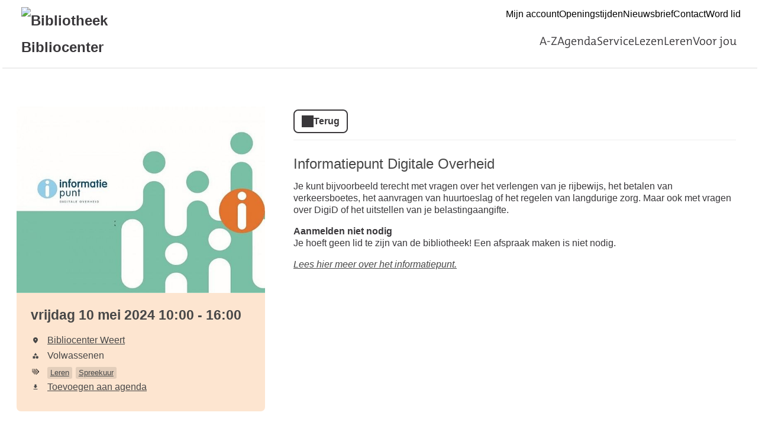

--- FILE ---
content_type: text/html; charset=UTF-8
request_url: https://bibliocenter.op-shop.nl/4435/informatiepunt-digitale-overheid/10-05-2024?disable_filter=1
body_size: 2913
content:
<!DOCTYPE html>
<html lang="nl">
<head>
            <meta charset="utf-8">
      <meta name="viewport" content="width=device-width, initial-scale=1, shrink-to-fit=no">
              <link rel="icon" href="https://www.bibliotheek.nl/etc/designs/styles/bnl/clientlibs/images/favicon.ico"/>
              <title>Informatiepunt Digitale Overheid | vrijdag 10 mei 2024 | Bibliocenter</title>
    <meta property="og:site_name" content="Bibliocenter" />
                  <link rel="stylesheet" href="https://static.op-shop.nl/theme/theme-bibliocenter-bnl-new-833bc1eef48b.css">
            <link rel="stylesheet" href="/assets/app.css?v=9f5621012fb014577ef1">
        <style>
      :root {
        --border-radius: 1;
                  }
    </style>
      <meta name="description" content="Tegenwoordig kun je van alles regelen via internet. Ook contact met de overheid gaat steeds vaker digitaal. Veel mensen vinden dit lastig. Kun je hierbij wel wa"/>
<meta property="og:title" content="Informatiepunt Digitale Overheid | vrijdag 10 mei 2024 om 10:00 "/>
<meta property="og:date" content="2024-05-10"/>
<meta property="og:type" content="website"/>
<meta property="og:url" content="https://bibliocenter.op-shop.nl/4435/informatiepunt-digitale-overheid/10-05-2024"/>
<meta property="og:site_name" content="Bibliocenter"/>
  <meta property="og:image" content="https://static.op-shop.nl/thumb/thumb/6332f63608e32.jpeg"/>
  <meta property="og:image:width" content="200"/>
  <meta property="og:image:height" content="200"/>
<link rel="canonical" href="https://bibliocenter.op-shop.nl/4435/informatiepunt-digitale-overheid/10-05-2024?disable_filter=1" />

    


</head>
<body class="bnl-new shop-bibliocenter" >

<div class="page-container">
        <div class="biebwidget overflowing"> <div class="biebwidget-content widget-bnl-siteheader mobileOptimizedMenu"> <div class="logo-wrapper"> <h1> <a href="https://www.bibliocenter.nl/"> <img src="https://www.bibliocenter.nl/content/dam/logo/bibliocenter-logo.png" alt="Bibliotheek Bibliocenter" class="sitelogo"> </a> </h1></div> <p class="skiplinks"> <span>Ga direct naar de </span><a href="https://www.bibliocenter.nl#bw-main-content">inhoud</a><span> of het </span><a href="https://www.bibliocenter.nl#widget-identifier-bnl-navigatiebalk">hoofdmenu</a><span>.</span> </p> <ul class="metanav"> <li> <a href="https://bbcw.catalogus.biblionext.nl/si-login"> Mijn account </a> </li> <li> <a href="https://www.bibliocenter.nl/service/onze-vestigingen.html"> Openingstijden </a> </li> <li> <a href="https://www.bibliocenter.nl/service/nieuwsbrief.html"> Nieuwsbrief </a> </li> <li> <a href="https://www.bibliocenter.nl/service/contact.html"> Contact </a> </li> <li> <a href="https://www.bibliocenter.nl/service/lid-worden.html"> Word lid </a> </li></ul> <div id="widget-identifier-bnl-navigatiebalk" class="biebwidget overflowing" tabindex="-1"> <div class="widget-bnl-navigatiebalk biebwidget-content"> <ul class="nav" aria-label="Hoofdmenu"> <li class=" home"> <a href="https://www.bibliocenter.nl/home.html"><span>Home</span></a> </li> <li> <a href="https://www.bibliocenter.nl/a-z.html">A-Z</a> </li> <li> <a href="https://www.bibliocenter.nl/agenda.html">Agenda</a> </li> <li> <a href="https://www.bibliocenter.nl/service.html">Service</a> </li> <li> <a href="https://www.bibliocenter.nl/lezen-en-luisteren.html">Lezen</a> </li> <li> <a href="https://www.bibliocenter.nl/leren.html">Leren</a> </li> <li> <a href="https://www.bibliocenter.nl/voor-jou.html">Voor jou</a> </li> </ul> </div></div> <div class="search parbase"></div> <div id="bibliotheek-nl-content"></div> </div> </div>
    <div class="content-container">
            
          <script type="application/ld+json">
{
    "@context": "http:\/\/schema.org",
    "@type": "Event",
    "eventAttendanceMode": "https:\/\/schema.org\/OfflineEventAttendanceMode",
    "eventStatus": "https:\/\/schema.org\/EventScheduled",
    "name": "Informatiepunt Digitale Overheid",
    "organizer": "Bibliocenter",
    "startDate": "2024-05-10T10:00:00",
    "endDate": "2024-05-10T16:00:00",
    "description": "Tegenwoordig kun je van alles regelen via internet. Ook contact met de overheid gaat steeds vaker digitaal. Veel mensen vinden dit lastig. Kun je hierbij wel wat hulp gebruiken of ken je iemand die hulp nodig heeft? Kom langs tijdens het spreekuur.",
    "image": "https:\/\/static.op-shop.nl\/thumb\/thumb\/6332f63608e32.jpeg",
    "performer": {
        "@type": "PerformingGroup",
        "name": "Bibliocenter"
    },
    "keywords": "Leren,Spreekuur",
    "location": {
        "@type": "Place",
        "name": "Bibliocenter Weert",
        "address": {
            "@type": "PostalAddress",
            "streetAddress": "6001 GV Weert",
            "addressLocality": "Weert",
            "postalCode": "6001 GV",
            "addressCountry": "NL"
        }
    }
}
</script>
  <div class="product-detail">
  <div class="product-card">
          <div class="product-image">
      <img
      src="https://static.op-shop.nl/thumb/detail/6332f63608e32.jpeg"
      alt="Informatiepunt Digitale Overheid"
      class=""
    />
  </div>
        <div class="product-details">
      <div class="product-date">
          vrijdag 10 mei 2024
      10:00
        -
          16:00
  
      </div>
      <table>
  <tbody>
                <tr>
        <td class="label"><span class="icon-marker">Locatie</span></td>
        <td><span class="reveal" data-reveal="location-detail">Bibliocenter Weert</span></td>
      </tr>
        <tr>
  <td class="label"><span class="icon-category">Categorie</span></td>
  <td>Volwassenen</td>
</tr>
  <tr>
    <td class="label"><span class="icon-tags">Tags</span></td>
    <td>
                        <a href="/?tags%5B%5D=16" class="tag">Leren</a>
                                <a href="/?tags%5B%5D=31" class="tag">Spreekuur</a>
                  </td>
  </tr>

          <tr>
      <td class="label"><span class="icon-download">Download</span></td>
      <td>
        <a href="/ical/4435">
          Toevoegen aan agenda
        </a>
      </td>
    </tr>
    </tbody>
</table>

    </div>
  </div>
  <div class="product-content">
                  <a href="/" class="button secondary back back-if-same-host">
          Terug
        </a>
                    <h3>
        <a href="/4435/informatiepunt-digitale-overheid/10-05-2024">
      Informatiepunt Digitale Overheid
    </a>
  </h3>
            
    <div class="markdown-block">
      
    </div>
          <div class="markdown-block">
        <p>Je kunt bijvoorbeeld terecht met vragen over het verlengen van je rijbewijs, het betalen van verkeersboetes, het aanvragen van huurtoeslag of het regelen van langdurige zorg. Maar ook met vragen over DigiD of het uitstellen van je belastingaangifte.</p>
<p><strong>Aanmelden niet nodig</strong><br />
Je hoeft geen lid te zijn van de bibliotheek! Een afspraak maken is niet nodig.</p>
<p><em><a href="https://www.bibliocenter.nl/service/informatiepunt-digitale-overheid.html">Lees hier meer over het informatiepunt.</a></em></p>
      </div>
          </div>
</div>

  <div class="message hidden" id="location-detail">
    <h3 class="date-name">Bibliocenter Weert</h3>
    <p>
      Wilhelminasingel 250<br />
      6001 GV Weert
    </p>
      </div>

    
  <hr/>
  
  </div>
      <div class="biebwidget overflowing"> <div class="biebwidget-content widget-bnl-footer"> <div class="nav plectrum"> <div class="column"> <h2 class="footer1title h2navtitle parbase">Actueel</h2> <ul class="link-list"> <li> <a href="https://bibliocenter.op-shop.nl/">Agenda</a> </li> <li> <a href="https://www.bibliocenter.nl/actueel/nieuws.html">Nieuws</a> </li> <li> <a href="https://www.bibliocenter.nl/service/nieuwsbrief.html">Blijf op de hoogte</a> </li></ul> </div> <div class="column"> <h2 class="footer2title h2navtitle parbase">Algemeen</h2> <ul class="link-list"> <li> <a href="https://www.bibliocenter.nl/footermenu/algemeen/algemene-voorwaarden.html">Algemene voorwaarden</a> </li> <li> <a href="https://www.bibliocenter.nl/footermenu/algemeen/gebruikersreglement.html">Gebruikersreglement</a> </li> <li> <a href="https://www.bibliocenter.nl/footermenu/algemeen/privacy-statement.html">Privacy statement</a> </li> <li> <a href="https://www.bibliocenter.nl/footermenu/algemeen/proclaimer.html">Proclaimer</a> </li></ul> </div> <div class="column"> <h2 class="footer3title h2navtitle parbase">Bibliotheek</h2> <ul class="link-list"> <li> <a href="https://www.bibliocenter.nl/footermenu/bibliotheek/over-bibliocenter.html">Over Bibliocenter</a> </li> <li> <a href="https://www.bibliocenter.nl/footermenu/bibliotheek/koffieboekerij.html">de Koffieboekerij</a> </li> <li> <a href="https://www.bibliocenter.nl/footermenu/bibliotheek/over-bibliocenter/werken-bij-de-bieb.html">Werken bij de bieb</a> </li></ul> </div> <div class="column"> <h2 class="footer4title h2navtitle parbase">Mijn account</h2> <ul class="link-list"> <li> <a href="https://www.bibliocenter.nl/service/lid-worden.html">Word lid</a> </li> <li> <a href="https://bbcw.catalogus.biblionext.nl/si-login">Inloggen</a> </li> <li> <a href="https://www.bibliocenter.nl/lezen-en-luisteren/reserveren-en-aanvragen.html">Reserveren en aanvragen</a> </li> <li> <a href="https://www.bibliocenter.nl/tp/mijn-bieb-en-ik.html">Mijn bieb en ik</a> </li></ul> </div> </div> <ul class="metanav"></ul> </div></div>
  </div>


  <script src="/assets/app.071c314751e48854a725.js"></script>
</body>
</html>


--- FILE ---
content_type: image/svg+xml
request_url: https://bibliocenter.op-shop.nl/assets/8b36e67c15460af567de.svg
body_size: 207
content:
<svg xmlns="http://www.w3.org/2000/svg" height="24px" viewBox="0 0 24 24" width="24px" fill="#474747"><path d="M0 0h24v24H0V0z" fill="none"/><path d="M11.15 3.4L7.43 9.48c-.41.66.07 1.52.85 1.52h7.43c.78 0 1.26-.86.85-1.52L12.85 3.4c-.39-.64-1.31-.64-1.7 0z"/><circle cx="17.5" cy="17.5" r="4.5"/><path d="M4 21.5h6c.55 0 1-.45 1-1v-6c0-.55-.45-1-1-1H4c-.55 0-1 .45-1 1v6c0 .55.45 1 1 1z"/></svg>